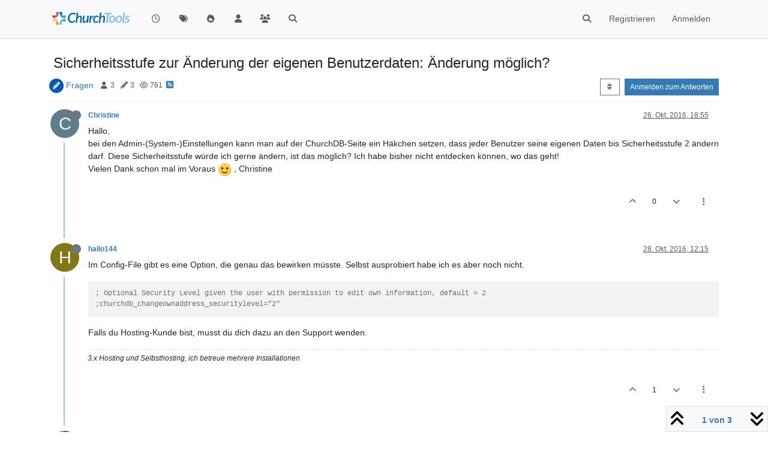

--- FILE ---
content_type: text/html; charset=utf-8
request_url: https://forum.church.tools/topic/3039/sicherheitsstufe-zur-%C3%A4nderung-der-eigenen-benutzerdaten-%C3%A4nderung-m%C3%B6glich/1
body_size: 54071
content:
<!DOCTYPE html>
<html lang="de" data-dir="ltr" style="direction: ltr;">
<head>
	<title>Sicherheitsstufe zur Änderung der eigenen Benutzerdaten: Änderung möglich? | ChurchTools Forum</title>
	<meta name="viewport" content="width&#x3D;device-width, initial-scale&#x3D;1.0" />
	<meta name="content-type" content="text/html; charset=UTF-8" />
	<meta name="apple-mobile-web-app-capable" content="yes" />
	<meta name="mobile-web-app-capable" content="yes" />
	<meta property="og:site_name" content="ChurchTools Forum" />
	<meta name="msapplication-badge" content="frequency=30; polling-uri=https://forum.church.tools/sitemap.xml" />
	<meta name="theme-color" content="#ffffff" />
	<meta name="keywords" content="ChurchTools,Verein,Jesus,Kirche,Mitgliederliste,ChMS,CMS,CRM" />
	<meta name="msapplication-square150x150logo" content="/assets/uploads/system/site-logo.png" />
	<meta name="title" content="Sicherheitsstufe zur Änderung der eigenen Benutzerdaten: Änderung möglich?" />
	<meta property="og:title" content="Sicherheitsstufe zur Änderung der eigenen Benutzerdaten: Änderung möglich?" />
	<meta property="og:type" content="article" />
	<meta property="article:published_time" content="2016-10-26T18:55:54.604Z" />
	<meta property="article:modified_time" content="2016-10-28T12:29:04.236Z" />
	<meta property="article:section" content="Fragen" />
	<meta name="description" content="Hallo, bei den Admin-(System-)Einstellungen kann man auf der ChurchDB-Seite ein Häkchen setzen, dass jeder Benutzer seine eigenen Daten bis Sicherheitsstufe ..." />
	<meta property="og:description" content="Hallo, bei den Admin-(System-)Einstellungen kann man auf der ChurchDB-Seite ein Häkchen setzen, dass jeder Benutzer seine eigenen Daten bis Sicherheitsstufe ..." />
	<meta property="og:image" content="https://forum.church.tools/assets/uploads/system/site-logo.png" />
	<meta property="og:image:url" content="https://forum.church.tools/assets/uploads/system/site-logo.png" />
	<meta property="og:image:width" content="983" />
	<meta property="og:image:height" content="913" />
	<meta property="og:url" content="https://forum.church.tools/topic/3039/sicherheitsstufe-zur-%C3%A4nderung-der-eigenen-benutzerdaten-%C3%A4nderung-m%C3%B6glich/1" />
	
	<link rel="stylesheet" type="text/css" href="/assets/client.css?v=nvnce7960bk" />
	<link rel="icon" type="image/x-icon" href="/assets/uploads/system/favicon.ico?v&#x3D;nvnce7960bk" />
	<link rel="manifest" href="/manifest.webmanifest" crossorigin="use-credentials" />
	<link rel="search" type="application/opensearchdescription+xml" title="ChurchTools Forum" href="/osd.xml" />
	<link rel="apple-touch-icon" href="/assets/images/touch/512.png" />
	<link rel="icon" sizes="36x36" href="/assets/images/touch/36.png" />
	<link rel="icon" sizes="48x48" href="/assets/images/touch/48.png" />
	<link rel="icon" sizes="72x72" href="/assets/images/touch/72.png" />
	<link rel="icon" sizes="96x96" href="/assets/images/touch/96.png" />
	<link rel="icon" sizes="144x144" href="/assets/images/touch/144.png" />
	<link rel="icon" sizes="192x192" href="/assets/images/touch/192.png" />
	<link rel="icon" sizes="512x512" href="/assets/images/touch/512.png" />
	<link rel="prefetch" href="/assets/src/modules/composer.js?v&#x3D;nvnce7960bk" />
	<link rel="prefetch" href="/assets/src/modules/composer/uploads.js?v&#x3D;nvnce7960bk" />
	<link rel="prefetch" href="/assets/src/modules/composer/drafts.js?v&#x3D;nvnce7960bk" />
	<link rel="prefetch" href="/assets/src/modules/composer/tags.js?v&#x3D;nvnce7960bk" />
	<link rel="prefetch" href="/assets/src/modules/composer/categoryList.js?v&#x3D;nvnce7960bk" />
	<link rel="prefetch" href="/assets/src/modules/composer/resize.js?v&#x3D;nvnce7960bk" />
	<link rel="prefetch" href="/assets/src/modules/composer/autocomplete.js?v&#x3D;nvnce7960bk" />
	<link rel="prefetch" href="/assets/templates/composer.tpl?v&#x3D;nvnce7960bk" />
	<link rel="prefetch" href="/assets/language/de/topic.json?v&#x3D;nvnce7960bk" />
	<link rel="prefetch" href="/assets/language/de/modules.json?v&#x3D;nvnce7960bk" />
	<link rel="prefetch" href="/assets/language/de/tags.json?v&#x3D;nvnce7960bk" />
	<link rel="prefetch stylesheet" href="/assets/plugins/nodebb-plugin-markdown/styles/default.css" />
	<link rel="prefetch" href="/assets/language/de/markdown.json?v&#x3D;nvnce7960bk" />
	<link rel="stylesheet" href="https://forum.church.tools/assets/plugins/nodebb-plugin-emoji/emoji/styles.css?v&#x3D;nvnce7960bk" />
	<link rel="canonical" href="https://forum.church.tools/topic/3039/sicherheitsstufe-zur-änderung-der-eigenen-benutzerdaten-änderung-möglich" />
	<link rel="alternate" type="application/rss+xml" href="/topic/3039.rss" />
	<link rel="up" href="https://forum.church.tools/category/4/fragen" />
	<link rel="author" href="https://forum.church.tools/user/christine" />
	

	<script>
		var config = JSON.parse('{"relative_path":"","upload_url":"/assets/uploads","asset_base_url":"/assets","assetBaseUrl":"/assets","siteTitle":"ChurchTools Forum","browserTitle":"ChurchTools Forum","titleLayout":"&#123;pageTitle&#125; | &#123;browserTitle&#125;","showSiteTitle":false,"maintenanceMode":false,"postQueue":0,"minimumTitleLength":3,"maximumTitleLength":255,"minimumPostLength":8,"maximumPostLength":32767,"minimumTagsPerTopic":0,"maximumTagsPerTopic":10,"minimumTagLength":3,"maximumTagLength":30,"undoTimeout":10000,"useOutgoingLinksPage":false,"allowGuestHandles":false,"allowTopicsThumbnail":false,"usePagination":false,"disableChat":false,"disableChatMessageEditing":false,"maximumChatMessageLength":1000,"socketioTransports":["polling","websocket"],"socketioOrigins":"https://forum.church.tools:*","websocketAddress":"","maxReconnectionAttempts":5,"reconnectionDelay":200,"topicsPerPage":100,"postsPerPage":100,"maximumFileSize":2048,"theme:id":"nodebb-theme-persona","theme:src":"","defaultLang":"de","userLang":"de","loggedIn":false,"uid":-1,"cache-buster":"v=nvnce7960bk","topicPostSort":"oldest_to_newest","categoryTopicSort":"recently_replied","csrf_token":false,"searchEnabled":true,"searchDefaultInQuick":"titles","bootswatchSkin":"","composer:showHelpTab":true,"enablePostHistory":true,"timeagoCutoff":30,"timeagoCodes":["af","am","ar","az-short","az","be","bg","bs","ca","cs","cy","da","de-short","de","dv","el","en-short","en","es-short","es","et","eu","fa-short","fa","fi","fr-short","fr","gl","he","hr","hu","hy","id","is","it-short","it","ja","jv","ko","ky","lt","lv","mk","nl","no","pl","pt-br-short","pt-br","pt-short","pt","ro","rs","ru","rw","si","sk","sl","sq","sr","sv","th","tr-short","tr","uk","ur","uz","vi","zh-CN","zh-TW"],"cookies":{"enabled":false,"message":"[[global:cookies.message]]","dismiss":"[[global:cookies.accept]]","link":"[[global:cookies.learn-more]]","link_url":"https:&#x2F;&#x2F;www.cookiesandyou.com"},"thumbs":{"size":512},"iconBackgrounds":["#f44336","#e91e63","#9c27b0","#673ab7","#3f51b5","#2196f3","#009688","#1b5e20","#33691e","#827717","#e65100","#ff5722","#795548","#607d8b"],"emailPrompt":1,"useragent":{"isYaBrowser":false,"isAuthoritative":true,"isMobile":false,"isMobileNative":false,"isTablet":false,"isiPad":false,"isiPod":false,"isiPhone":false,"isiPhoneNative":false,"isAndroid":false,"isAndroidNative":false,"isBlackberry":false,"isOpera":false,"isIE":false,"isEdge":false,"isIECompatibilityMode":false,"isSafari":false,"isFirefox":false,"isWebkit":false,"isChrome":true,"isKonqueror":false,"isOmniWeb":false,"isSeaMonkey":false,"isFlock":false,"isAmaya":false,"isPhantomJS":false,"isEpiphany":false,"isDesktop":true,"isWindows":false,"isLinux":false,"isLinux64":false,"isMac":true,"isChromeOS":false,"isBada":false,"isSamsung":false,"isRaspberry":false,"isBot":false,"isCurl":false,"isAndroidTablet":false,"isWinJs":false,"isKindleFire":false,"isSilk":false,"isCaptive":false,"isSmartTV":false,"isUC":false,"isFacebook":false,"isAlamoFire":false,"isElectron":false,"silkAccelerated":false,"browser":"Chrome","version":"131.0.0.0","os":"OS X","platform":"Apple Mac","geoIp":{},"source":"Mozilla/5.0 (Macintosh; Intel Mac OS X 10_15_7) AppleWebKit/537.36 (KHTML, like Gecko) Chrome/131.0.0.0 Safari/537.36; ClaudeBot/1.0; +claudebot@anthropic.com)","isWechat":false},"fontawesome":{"pro":false,"styles":["solid","brands","regular"],"version":"6.5.2"},"acpLang":"undefined","topicSearchEnabled":false,"disableCustomUserSkins":false,"defaultBootswatchSkin":"","composer-default":{},"spam-be-gone":{},"hideSubCategories":false,"hideCategoryLastPost":false,"enableQuickReply":false,"markdown":{"highlight":1,"hljsLanguages":["common"],"theme":"default.css","defaultHighlightLanguage":"","externalMark":false},"sso-google":{"style":"light"},"question-and-answer":{"defaultCid_4":"on","forceQuestions":"off","defaultCid_1":"off","defaultCid_26":"off","defaultCid_13":"off","defaultCid_20":"off","defaultCid_27":"off","defaultCid_17":"off","defaultCid_28":"off","defaultCid_18":"off","defaultCid_41":"off","defaultCid_42":"off","defaultCid_11":"off","defaultCid_29":"off","defaultCid_14":"off","defaultCid_21":"off","defaultCid_30":"off","defaultCid_15":"off","defaultCid_16":"off","defaultCid_31":"off","defaultCid_22":"off","defaultCid_32":"off","defaultCid_23":"off","defaultCid_25":"off","defaultCid_24":"off","defaultCid_33":"off","defaultCid_34":"off","defaultCid_35":"off","defaultCid_36":"off","defaultCid_37":"off","defaultCid_38":"off","defaultCid_39":"off","defaultCid_40":"off","defaultCid_43":"off"},"emojiCustomFirst":false}');
		var app = {
			user: JSON.parse('{"uid":0,"username":"Gast","displayname":"Gast","userslug":"","fullname":"Gast","email":"","icon:text":"?","icon:bgColor":"#aaa","groupTitle":"","groupTitleArray":[],"status":"offline","reputation":0,"email:confirmed":false,"unreadData":{"":{},"new":{},"watched":{},"unreplied":{}},"isAdmin":false,"isGlobalMod":false,"isMod":false,"privileges":{"chat":false,"chat:privileged":false,"upload:post:image":false,"upload:post:file":false,"signature":false,"invite":false,"group:create":false,"search:content":false,"search:users":false,"search:tags":false,"view:users":false,"view:tags":true,"view:groups":false,"local:login":false,"ban":false,"mute":false,"view:users:info":false},"blocks":[],"timeagoCode":"de","offline":true,"lastRoomId":null,"isEmailConfirmSent":false}')
		};

		document.documentElement.style.setProperty('--panel-offset', `${localStorage.getItem('panelOffset') || 0}px`);
	</script>

	
	
	<style>.topic-text{font-size:16px  !important}.answered .fa-question-circle::before{content:"\f00c"}</style>
	
</head>

<body class="page-topic page-topic-3039 page-topic-sicherheitsstufe-zur-änderung-der-eigenen-benutzerdaten-änderung-möglich template-topic page-topic-category-4 page-topic-category-fragen parent-category-25 parent-category-4 page-status-200 theme-persona user-guest skin-noskin">
	<nav id="menu" class="slideout-menu hidden">
		<section class="menu-section" data-section="navigation">
	<ul class="menu-section-list text-bg-dark"></ul>
</section>


	</nav>
	<nav id="chats-menu" class="slideout-menu hidden">
		
	</nav>

	<main id="panel" class="slideout-panel">
		<nav class="navbar sticky-top navbar-expand-lg bg-light header border-bottom py-0" id="header-menu" component="navbar">
			<div class="container justify-content-start flex-nowrap">
							<div class="d-flex align-items-center me-auto" style="min-width: 0px;">
				<button type="button" class="navbar-toggler border-0" id="mobile-menu">
					<i class="fa fa-lg fa-fw fa-bars unread-count" ></i>
					<span component="unread/icon" class="notification-icon fa fa-fw fa-book unread-count" data-content="0" data-unread-url="/unread"></span>
				</button>
				<div class="d-inline-flex align-items-center" style="min-width: 0px;">
					
					<a class="navbar-brand" href="/">
						<img alt="" class=" forum-logo d-inline-block align-text-bottom" src="/assets/uploads/system/site-logo.png?v=nvnce7960bk" />
					</a>
					
					
				</div>
			</div>

			
			<div class="navbar-search visible-xs">
				<form action="/search" method="GET">
					<button type="button" class="btn btn-link"><i class="fa fa-lg fa-fw fa-search" title="Suche"></i></button>
					<input autocomplete="off" type="text" class="form-control hidden" name="term" placeholder="Suche"/>
					<button class="btn btn-primary hidden" type="submit"></button>
					<input type="text" class="hidden" name="in" value="titles" />
				</form>
				<div class="quick-search-container dropdown-menu d-block mt-2 hidden">
					<div class="quick-search-results-container"></div>
				</div>
			</div>
			

			

			<div component="navbar/title" class="visible-xs hidden">
				<span></span>
			</div>

			<div id="nav-dropdown" class="collapse navbar-collapse d-none d-lg-block">
				<ul id="main-nav" class="navbar-nav me-auto mb-2 mb-lg-0">
					
					
					<li class="nav-item " title="Aktuell">
						<a class="nav-link navigation-link "
						 href="&#x2F;recent" >
							
							<i class="fa fa-fw fa-clock-o" data-content=""></i>
							
							
							<span class="visible-xs-inline">Aktuell</span>
							
							
						</a>
						
					</li>
					
					
					
					<li class="nav-item " title="Tags">
						<a class="nav-link navigation-link "
						 href="&#x2F;tags" >
							
							<i class="fa fa-fw fa-tags" data-content=""></i>
							
							
							<span class="visible-xs-inline">Tags</span>
							
							
						</a>
						
					</li>
					
					
					
					<li class="nav-item " title="Beliebt">
						<a class="nav-link navigation-link "
						 href="&#x2F;popular" >
							
							<i class="fa fa-fw fa-fire" data-content=""></i>
							
							
							<span class="visible-xs-inline">Beliebt</span>
							
							
						</a>
						
					</li>
					
					
					
					<li class="nav-item " title="Benutzer">
						<a class="nav-link navigation-link "
						 href="&#x2F;users" >
							
							<i class="fa fa-fw fa-user" data-content=""></i>
							
							
							<span class="visible-xs-inline">Benutzer</span>
							
							
						</a>
						
					</li>
					
					
					
					<li class="nav-item " title="Gruppen">
						<a class="nav-link navigation-link "
						 href="&#x2F;groups" >
							
							<i class="fa fa-fw fa-group" data-content=""></i>
							
							
							<span class="visible-xs-inline">Gruppen</span>
							
							
						</a>
						
					</li>
					
					
					
					<li class="nav-item " title="Suche">
						<a class="nav-link navigation-link "
						 href="&#x2F;search" >
							
							<i class="fa fa-fw fa-search" data-content=""></i>
							
							
							<span class="visible-xs-inline">Suche</span>
							
							
						</a>
						
					</li>
					
					
				</ul>
				<ul class="navbar-nav mb-2 mb-lg-0 hidden-xs">
					<li class="nav-item">
						<a href="#" id="reconnect" class="nav-link hide" title="Es scheint als hättest du die Verbindung zu ChurchTools Forum verloren, bitte warte während wir versuchen sie wieder aufzubauen.">
							<i class="fa fa-check"></i>
						</a>
					</li>
				</ul>
				
				<div class="navbar-nav mb-2 mb-lg-0 position-relative">
					<form component="search/form" id="search-form" class="d-flex justify-content-end align-items-center" role="search" method="GET">
	<div component="search/fields" class="hidden" id="search-fields">
		<div class="input-group flex-nowrap">
			<input autocomplete="off" type="text" class="form-control" placeholder="Suche" name="query" value="">

			<a href="/search" class="btn btn-outline-secondary" aria-label="Tippen, um zu suchen">
				<i class="fa fa-gears fa-fw"></i>
			</a>
		</div>

		<div id="quick-search-container" class="quick-search-container dropdown-menu d-block mt-2 hidden">
			<div class="form-check filter-category mb-2 ms-4">
				<input class="form-check-input" type="checkbox" checked>
				<label class="form-check-label name"></label>
			</div>

			<div class="text-center loading-indicator"><i class="fa fa-spinner fa-spin"></i></div>
			<div class="quick-search-results-container"></div>
		</div>
		<button type="submit" class="btn btn-outline-secondary hide">Suche</button>
	</div>

	<div id="" class="nav-item"><a component="search/button" id="search-button" href="#" class="nav-link"><i class="fa fa-search fa-fw" title="Search"></i></a></div>
</form>

				</div>
				

				
				
				<ul id="logged-out-menu" class="navbar-nav me-0 mb-2 mb-lg-0 align-items-center">
					
					<li class="nav-item">
						<a class="nav-link" href="/register">
							<i class="fa fa-pencil fa-fw d-inline-block d-sm-none"></i>
							<span>Registrieren</span>
						</a>
					</li>
					
					<li class="nav-item">
						<a class="nav-link" href="/login">
							<i class="fa fa-sign-in fa-fw d-inline-block d-sm-none"></i>
							<span>Anmelden</span>
						</a>
					</li>
				</ul>
				
				
			</div>

			</div>
		</nav>
		<script>
			const rect = document.getElementById('header-menu').getBoundingClientRect();
			const offset = Math.max(0, rect.bottom);
			document.documentElement.style.setProperty('--panel-offset', offset + `px`);
		</script>
		<div class="container pt-3" id="content">
		<noscript>
    <div class="alert alert-danger">
        <p>
            Your browser does not seem to support JavaScript. As a result, your viewing experience will be diminished, and you have been placed in <strong>read-only mode</strong>.
        </p>
        <p>
            Please download a browser that supports JavaScript, or enable it if it's disabled (i.e. NoScript).
        </p>
    </div>
</noscript>
		
<div data-widget-area="header">
	
</div>
<div class="row mb-5">
	<div class="topic col-lg-12" itemid="/topic/3039/sicherheitsstufe-zur-%C3%A4nderung-der-eigenen-benutzerdaten-%C3%A4nderung-m%C3%B6glich/1" itemscope itemtype="https://schema.org/DiscussionForumPosting">
		<meta itemprop="datePublished" content="2016-10-26T18:55:54.604Z">
		<meta itemprop="dateModified" content="2016-10-28T12:29:04.236Z">
		<meta itemprop="author" itemscope itemtype="https://schema.org/Person" itemref="topicAuthorName topicAuthorUrl">
		<meta id="topicAuthorName" itemprop="name" content="Christine">
		<meta id="topicAuthorUrl" itemprop="url" content="/user/christine">
		<div class="topic-header sticky-top">
			<h1 component="post/header" class="" itemprop="name">
				<span class="topic-title">
					<span component="topic/labels" class="d-inline-flex gap-2 align-items-center">
						<i component="topic/scheduled" class="fa fa-clock-o hidden" title="Geplant"></i>
						<i component="topic/pinned" class="fa fa-thumb-tack hidden" title="Angeheftet"></i>
						<i component="topic/locked" class="fa fa-lock hidden" title="Gesperrt"></i>
						<i class="fa fa-arrow-circle-right hidden" title="Verschoben"></i>
						
					</span>
					<span component="topic/title">Sicherheitsstufe zur Änderung der eigenen Benutzerdaten: Änderung möglich?</span>
				</span>
			</h1>

			<div class="topic-info clearfix">
				<div class="category-item d-inline-block">
					<span class="icon d-inline-flex justify-content-center align-items-center align-middle rounded-circle" style="background-color: #0059B2; border-color: #0059B2!important; color: #ffffff; width:24px; height: 24px; font-size: 12px;"><i class="fa fa-fw fa-pencil"></i></span>
					<a href="/category/4/fragen">Fragen</a>
				</div>

				<div data-tid="3039" component="topic/tags" class="tags tag-list d-inline-block hidden-xs">
					
				</div>
				<div class="d-inline-block hidden-xs">
					<div class="stats text-muted">
	<i class="fa fa-fw fa-user" title="Kommentatoren"></i>
	<span title="3">3</span>
</div>
<div class="stats text-muted">
	<i class="fa fa-fw fa-pencil" title="Beiträge"></i>
	<span component="topic/post-count" title="3">3</span>
</div>
<div class="stats text-muted">
	<i class="fa fa-fw fa-eye" title="Aufrufe"></i>
	<span title="761">761</span>
</div>
				</div>
				
				<a class="hidden-xs" target="_blank" href="/topic/3039.rss"><i class="fa fa-rss-square"></i></a>
				
				

				<div class="topic-main-buttons float-end d-inline-block">
	<span class="loading-indicator btn float-start hidden" done="0">
		<span class="hidden-xs">Lade mehr Beiträge</span> <i class="fa fa-refresh fa-spin"></i>
	</span>

	

	

	<div title="Sortieren nach" class="btn-group bottom-sheet hidden-xs" component="thread/sort">
	<button class="btn btn-sm btn-outline-secondary dropdown-toggle" data-bs-toggle="dropdown" aria-haspopup="true" aria-expanded="false" aria-label="Post sort option, Älteste zuerst">
	<i class="fa fa-fw fa-sort"></i></button>
	<ul class="dropdown-menu dropdown-menu-end" role="menu">
		<li><a class="dropdown-item" href="#" class="oldest_to_newest" data-sort="oldest_to_newest" role="menuitem"><i class="fa fa-fw"></i> Älteste zuerst</a></li>
		<li><a class="dropdown-item" href="#" class="newest_to_oldest" data-sort="newest_to_oldest" role="menuitem"><i class="fa fa-fw"></i> Neuste zuerst</a></li>
		<li><a class="dropdown-item" href="#" class="most_votes" data-sort="most_votes" role="menuitem"><i class="fa fa-fw"></i> Meiste Stimmen</a></li>
	</ul>
</div>


	<div class="d-inline-block">
	
	</div>
	<div component="topic/reply/container" class="btn-group action-bar bottom-sheet hidden">
	<a href="/compose?tid=3039" class="btn btn-sm btn-primary" component="topic/reply" data-ajaxify="false" role="button"><i class="fa fa-reply visible-xs-inline"></i><span class="visible-sm-inline visible-md-inline visible-lg-inline"> Antworten</span></a>
	<button type="button" class="btn btn-sm btn-primary dropdown-toggle" data-bs-toggle="dropdown" aria-haspopup="true" aria-expanded="false">
		<span class="caret"></span>
	</button>
	<ul class="dropdown-menu dropdown-menu-end" role="menu">
		<li><a class="dropdown-item" href="#" component="topic/reply-as-topic" role="menuitem">In einem neuen Thema antworten</a></li>
	</ul>
</div>




<a component="topic/reply/guest" href="/login" class="btn btn-sm btn-primary">Anmelden zum Antworten</a>


</div>

			</div>
		</div>
		

		


		
		<div component="topic/deleted/message" class="alert alert-warning mt-3 hidden d-flex justify-content-between flex-wrap">
    <span>Dieses Thema wurde gelöscht. Nur Nutzer mit entsprechenden Rechten können es sehen.</span>
    <span>
        
    </span>
</div>
		

		<ul component="topic" class="posts timeline" data-tid="3039" data-cid="4">
			
				<li component="post" class="  topic-owner-post" data-index="0" data-pid="12000" data-uid="1864" data-timestamp="1477508154619" data-username="Christine" data-userslug="christine" itemprop="comment" itemtype="http://schema.org/Comment" itemscope>
					<a component="post/anchor" data-index="0" id="1"></a>

					<meta itemprop="datePublished" content="2016-10-26T18:55:54.619Z">
					<meta itemprop="dateModified" content="">

					

<div class="clearfix post-header">
	<div class="icon float-start">
		<a href="/user/christine">
			<span  alt="Christine" title="Christine" data-uid="1864" loading="lazy" aria-label="User avatar for Christine" class="avatar  avatar-rounded" component="user/picture" style="--avatar-size: 48px; background-color: #607d8b;">C</span>
			<i component="user/status" class="fa fa-circle status offline" title="Offline"></i>
		</a>
	</div>

	<small class="d-flex">
		<div class="d-flex align-items-center gap-1 flex-wrap w-100">
			<strong class="text-nowrap">
				<a href="/user/christine" itemprop="author" data-username="Christine" data-uid="1864">Christine</a>
			</strong>

			

			

			<span class="visible-xs-inline-block visible-sm-inline-block visible-md-inline-block visible-lg-inline-block">
				

				<span>
					
				</span>
			</span>
			<div class="d-flex align-items-center gap-1 flex-grow-1 justify-content-end">
				<span>
					<i component="post/edit-indicator" class="fa fa-pencil-square edit-icon hidden"></i>

					<span data-editor="" component="post/editor" class="hidden">zuletzt editiert von  <span class="timeago" title="Invalid Date"></span></span>

					<span class="visible-xs-inline-block visible-sm-inline-block visible-md-inline-block visible-lg-inline-block">
						<a class="permalink text-muted" href="/post/12000"><span class="timeago" title="2016-10-26T18:55:54.619Z"></span></a>
					</span>
				</span>
				<span class="bookmarked"><i class="fa fa-bookmark-o"></i></span>
			</div>
		</div>
	</small>
</div>

<br />

<div class="content" component="post/content" itemprop="text">
	<p dir="auto">Hallo,<br />
bei den Admin-(System-)Einstellungen kann man auf der ChurchDB-Seite ein Häkchen setzen, dass jeder Benutzer seine eigenen Daten bis Sicherheitsstufe 2 ändern darf. Diese Sicherheitsstufe würde ich gerne ändern, ist das möglich? Ich habe bisher nicht entdecken können, wo das geht!<br />
Vielen Dank schon mal im Voraus <img src="https://forum.church.tools/assets/plugins/nodebb-plugin-emoji/emoji/emoji-one/1f642.png?v=nvnce7960bk" class="not-responsive emoji emoji-emoji-one emoji--slightly_smiling_face" style="height:23px;width:auto;vertical-align:middle" title=":slight_smile:" alt="🙂" /> , Christine</p>

</div>

<div class="post-footer">
	

	<div class="clearfix">
	
	<a component="post/reply-count" data-target-component="post/replies/container" href="#" class="threaded-replies user-select-none float-start text-muted hidden">
		<span component="post/reply-count/avatars" class="avatars d-inline-flex gap-1 align-items-top hidden-xs ">
			
			
		</span>

		<span class="replies-count small" component="post/reply-count/text" data-replies="0">1 Antwort</span>
		<span class="replies-last hidden-xs small">Letzte Antwort <span class="timeago" title=""></span></span>

		<i class="fa fa-fw fa-chevron-right" component="post/replies/open"></i>
		<i class="fa fa-fw fa-chevron-down hidden" component="post/replies/close"></i>
		<i class="fa fa-fw fa-spin fa-spinner hidden" component="post/replies/loading"></i>
	</a>
	

	<small class="d-flex justify-content-end align-items-center gap-1" component="post/actions">
		<!-- This partial intentionally left blank; overwritten by nodebb-plugin-reactions -->
		<span class="post-tools">
			<a component="post/reply" href="#" class="user-select-none hidden">Antworten</a>
			<a component="post/quote" href="#" class="user-select-none hidden">Zitieren</a>
		</span>

		
		<span class="votes">
			<a component="post/upvote" href="#" class="">
				<i class="fa fa-chevron-up"></i>
			</a>

			<span component="post/vote-count" data-votes="0">0</span>

			
			<a component="post/downvote" href="#" class="">
				<i class="fa fa-chevron-down"></i>
			</a>
			
		</span>
		

		<span component="post/tools" class="dropdown moderator-tools bottom-sheet d-inline-block ">
	<a class="dropdown-toggle d-block" href="#" data-bs-toggle="dropdown" aria-haspopup="true" aria-expanded="false"><i class="fa fa-fw fa-ellipsis-v"></i></a>
	<ul class="dropdown-menu dropdown-menu-end" role="menu"></ul>
</span>

	</small>
	</div>
	<div component="post/replies/container"></div>
</div>

				</li>
				
				
				
			
				<li component="post" class="  " data-index="1" data-pid="12017" data-uid="1825" data-timestamp="1477656902245" data-username="hallo144" data-userslug="hallo144" itemprop="comment" itemtype="http://schema.org/Comment" itemscope>
					<a component="post/anchor" data-index="1" id="2"></a>

					<meta itemprop="datePublished" content="2016-10-28T12:15:02.245Z">
					<meta itemprop="dateModified" content="">

					

<div class="clearfix post-header">
	<div class="icon float-start">
		<a href="/user/hallo144">
			<span  alt="hallo144" title="hallo144" data-uid="1825" loading="lazy" aria-label="User avatar for hallo144" class="avatar  avatar-rounded" component="user/picture" style="--avatar-size: 48px; background-color: #827717;">H</span>
			<i component="user/status" class="fa fa-circle status offline" title="Offline"></i>
		</a>
	</div>

	<small class="d-flex">
		<div class="d-flex align-items-center gap-1 flex-wrap w-100">
			<strong class="text-nowrap">
				<a href="/user/hallo144" itemprop="author" data-username="hallo144" data-uid="1825">hallo144</a>
			</strong>

			

			

			<span class="visible-xs-inline-block visible-sm-inline-block visible-md-inline-block visible-lg-inline-block">
				

				<span>
					
				</span>
			</span>
			<div class="d-flex align-items-center gap-1 flex-grow-1 justify-content-end">
				<span>
					<i component="post/edit-indicator" class="fa fa-pencil-square edit-icon hidden"></i>

					<span data-editor="" component="post/editor" class="hidden">zuletzt editiert von  <span class="timeago" title="Invalid Date"></span></span>

					<span class="visible-xs-inline-block visible-sm-inline-block visible-md-inline-block visible-lg-inline-block">
						<a class="permalink text-muted" href="/post/12017"><span class="timeago" title="2016-10-28T12:15:02.245Z"></span></a>
					</span>
				</span>
				<span class="bookmarked"><i class="fa fa-bookmark-o"></i></span>
			</div>
		</div>
	</small>
</div>

<br />

<div class="content" component="post/content" itemprop="text">
	<p dir="auto">Im Config-File gibt es eine Option, die genau das bewirken müsste. Selbst ausprobiert habe ich es aber noch nicht.</p>
<pre><code>; Optional Security Level given the user with permission to edit own information, default = 2
;churchdb_changeownaddress_securitylevel="2"
</code></pre>
<p dir="auto">Falls du Hosting-Kunde bist, musst du dich dazu an den Support wenden.</p>

</div>

<div class="post-footer">
	
	<div component="post/signature" data-uid="1825" class="post-signature"><p dir="auto">3.x Hosting und Selbsthosting, ich betreue mehrere Installationen</p>
</div>
	

	<div class="clearfix">
	
	<a component="post/reply-count" data-target-component="post/replies/container" href="#" class="threaded-replies user-select-none float-start text-muted hidden">
		<span component="post/reply-count/avatars" class="avatars d-inline-flex gap-1 align-items-top hidden-xs ">
			
			<span><img  alt="Andy" title="Andy" data-uid="23" loading="lazy" aria-label="User avatar for Andy" class="avatar  avatar-rounded" component="avatar/picture" src="https://i.imgur.com/iNCZRBy.png" style="--avatar-size: 16px;" onError="this.remove();" itemprop="image" /><span  alt="Andy" title="Andy" data-uid="23" loading="lazy" aria-label="User avatar for Andy" class="avatar  avatar-rounded" component="avatar/icon" style="--avatar-size: 16px; background-color: #3f51b5;">A</span></span>
			
			
		</span>

		<span class="replies-count small" component="post/reply-count/text" data-replies="1">1 Antwort</span>
		<span class="replies-last hidden-xs small">Letzte Antwort <span class="timeago" title="2016-10-28T12:29:04.236Z"></span></span>

		<i class="fa fa-fw fa-chevron-right" component="post/replies/open"></i>
		<i class="fa fa-fw fa-chevron-down hidden" component="post/replies/close"></i>
		<i class="fa fa-fw fa-spin fa-spinner hidden" component="post/replies/loading"></i>
	</a>
	

	<small class="d-flex justify-content-end align-items-center gap-1" component="post/actions">
		<!-- This partial intentionally left blank; overwritten by nodebb-plugin-reactions -->
		<span class="post-tools">
			<a component="post/reply" href="#" class="user-select-none hidden">Antworten</a>
			<a component="post/quote" href="#" class="user-select-none hidden">Zitieren</a>
		</span>

		
		<span class="votes">
			<a component="post/upvote" href="#" class="">
				<i class="fa fa-chevron-up"></i>
			</a>

			<span component="post/vote-count" data-votes="1">1</span>

			
			<a component="post/downvote" href="#" class="">
				<i class="fa fa-chevron-down"></i>
			</a>
			
		</span>
		

		<span component="post/tools" class="dropdown moderator-tools bottom-sheet d-inline-block ">
	<a class="dropdown-toggle d-block" href="#" data-bs-toggle="dropdown" aria-haspopup="true" aria-expanded="false"><i class="fa fa-fw fa-ellipsis-v"></i></a>
	<ul class="dropdown-menu dropdown-menu-end" role="menu"></ul>
</span>

	</small>
	</div>
	<div component="post/replies/container"></div>
</div>

				</li>
				
				
				
			
				<li component="post" class="  " data-index="2" data-pid="12018" data-uid="23" data-timestamp="1477657744236" data-username="Andy" data-userslug="andy" itemprop="comment" itemtype="http://schema.org/Comment" itemscope>
					<a component="post/anchor" data-index="2" id="3"></a>

					<meta itemprop="datePublished" content="2016-10-28T12:29:04.236Z">
					<meta itemprop="dateModified" content="">

					

<div class="clearfix post-header">
	<div class="icon float-start">
		<a href="/user/andy">
			<img  alt="Andy" title="Andy" data-uid="23" loading="lazy" aria-label="User avatar for Andy" class="avatar  avatar-rounded" component="user/picture" src="https://i.imgur.com/iNCZRBy.png" style="--avatar-size: 48px;" onError="this.remove();" itemprop="image" /><span  alt="Andy" title="Andy" data-uid="23" loading="lazy" aria-label="User avatar for Andy" class="avatar  avatar-rounded" component="user/picture" style="--avatar-size: 48px; background-color: #3f51b5;">A</span>
			<i component="user/status" class="fa fa-circle status offline" title="Offline"></i>
		</a>
	</div>

	<small class="d-flex">
		<div class="d-flex align-items-center gap-1 flex-wrap w-100">
			<strong class="text-nowrap">
				<a href="/user/andy" itemprop="author" data-username="Andy" data-uid="23">Andy</a>
			</strong>

			

			

			<span class="visible-xs-inline-block visible-sm-inline-block visible-md-inline-block visible-lg-inline-block">
				
				<a component="post/parent" class="btn btn-sm btn-outline-secondary hidden-xs" data-topid="12017" href="/post/12017"><i class="fa fa-reply"></i> @hallo144</a>
				

				<span>
					
				</span>
			</span>
			<div class="d-flex align-items-center gap-1 flex-grow-1 justify-content-end">
				<span>
					<i component="post/edit-indicator" class="fa fa-pencil-square edit-icon hidden"></i>

					<span data-editor="" component="post/editor" class="hidden">zuletzt editiert von  <span class="timeago" title="Invalid Date"></span></span>

					<span class="visible-xs-inline-block visible-sm-inline-block visible-md-inline-block visible-lg-inline-block">
						<a class="permalink text-muted" href="/post/12018"><span class="timeago" title="2016-10-28T12:29:04.236Z"></span></a>
					</span>
				</span>
				<span class="bookmarked"><i class="fa fa-bookmark-o"></i></span>
			</div>
		</div>
	</small>
</div>

<br />

<div class="content" component="post/content" itemprop="text">
	<p dir="auto"><a class="mention plugin-mentions-user plugin-mentions-a" href="https://forum.church.tools/uid/1825">@hallo144</a> Sehr hilfreicher Hinweis! Als Hosting-Kunde bleibt einem das ja (leider) verborgen.</p>

</div>

<div class="post-footer">
	

	<div class="clearfix">
	
	<a component="post/reply-count" data-target-component="post/replies/container" href="#" class="threaded-replies user-select-none float-start text-muted hidden">
		<span component="post/reply-count/avatars" class="avatars d-inline-flex gap-1 align-items-top hidden-xs ">
			
			
		</span>

		<span class="replies-count small" component="post/reply-count/text" data-replies="0">1 Antwort</span>
		<span class="replies-last hidden-xs small">Letzte Antwort <span class="timeago" title=""></span></span>

		<i class="fa fa-fw fa-chevron-right" component="post/replies/open"></i>
		<i class="fa fa-fw fa-chevron-down hidden" component="post/replies/close"></i>
		<i class="fa fa-fw fa-spin fa-spinner hidden" component="post/replies/loading"></i>
	</a>
	

	<small class="d-flex justify-content-end align-items-center gap-1" component="post/actions">
		<!-- This partial intentionally left blank; overwritten by nodebb-plugin-reactions -->
		<span class="post-tools">
			<a component="post/reply" href="#" class="user-select-none hidden">Antworten</a>
			<a component="post/quote" href="#" class="user-select-none hidden">Zitieren</a>
		</span>

		
		<span class="votes">
			<a component="post/upvote" href="#" class="">
				<i class="fa fa-chevron-up"></i>
			</a>

			<span component="post/vote-count" data-votes="0">0</span>

			
			<a component="post/downvote" href="#" class="">
				<i class="fa fa-chevron-down"></i>
			</a>
			
		</span>
		

		<span component="post/tools" class="dropdown moderator-tools bottom-sheet d-inline-block ">
	<a class="dropdown-toggle d-block" href="#" data-bs-toggle="dropdown" aria-haspopup="true" aria-expanded="false"><i class="fa fa-fw fa-ellipsis-v"></i></a>
	<ul class="dropdown-menu dropdown-menu-end" role="menu"></ul>
</span>

	</small>
	</div>
	<div component="post/replies/container"></div>
</div>

				</li>
				
				
				
			
		</ul>

		

		

		

		<div class="pagination-block border border-1 text-bg-light text-center">
    <div class="progress-bar bg-info"></div>
    <div class="wrapper dropup">
        <i class="fa fa-2x fa-angle-double-up pointer fa-fw pagetop"></i>

        <a href="#" class="dropdown-toggle d-inline-block text-decoration-none" data-bs-toggle="dropdown" data-bs-reference="parent" aria-haspopup="true" aria-expanded="false">
            <span class="pagination-text"></span>
        </a>

        <i class="fa fa-2x fa-angle-double-down pointer fa-fw pagebottom"></i>
        <ul class="dropdown-menu dropdown-menu-end" role="menu">
            <li>
                <div class="row">
                    <div class="col-8 post-content"></div>
                    <div class="col-4 text-end">
                        <div class="scroller-content">
                            <span class="pointer pagetop">Erster Beitrag <i class="fa fa-angle-double-up"></i></span>
                            <div class="scroller-container">
                                <div class="scroller-thumb">
                                    <span class="thumb-text"></span>
                                    <div class="scroller-thumb-icon"></div>
                                </div>
                            </div>
                            <span class="pointer pagebottom">Letzter Beitrag <i class="fa fa-angle-double-down"></i></span>
                        </div>
                    </div>
                </div>
                <div class="row">
                    <div class="col-6">
                        <button id="myNextPostBtn" class="btn btn-outline-secondary form-control" disabled>Zu meinem nächsten Beitrag gehen</button>
                    </div>
                    <div class="col-6">
                        <input type="number" class="form-control" id="indexInput" placeholder="Zum Beitragsindex gehen">
                    </div>
                </div>
            </li>
        </ul>
    </div>
</div>

	</div>
	<div data-widget-area="sidebar" class="col-lg-3 col-sm-12 hidden">
		
	</div>
</div>

<div data-widget-area="footer">
	
</div>


<noscript>
<nav component="pagination" class="pagination-container hidden" aria-label="Seitennummerierung">
	<ul class="pagination hidden-xs justify-content-center">
		<li class="page-item previous float-start disabled">
			<a class="page-link" href="?" data-page="1" aria-label="Previous Page"><i class="fa fa-chevron-left"></i> </a>
		</li>

		

		<li class="page-item next float-end disabled">
			<a class="page-link" href="?" data-page="1" aria-label="Next Page"><i class="fa fa-chevron-right"></i></a>
		</li>
	</ul>

	<ul class="pagination hidden-sm hidden-md hidden-lg justify-content-center">
		<li class="page-item first disabled">
			<a class="page-link" href="?" data-page="1" aria-label="First Page"><i class="fa fa-fast-backward"></i> </a>
		</li>

		<li class="page-item previous disabled">
			<a class="page-link" href="?" data-page="1" aria-label="Previous Page"><i class="fa fa-chevron-left"></i> </a>
		</li>

		<li component="pagination/select-page" class="page-item page select-page">
			<a class="page-link" href="#" aria-label="Go to page">1 / 1</a>
		</li>

		<li class="page-item next disabled">
			<a class="page-link" href="?" data-page="1" aria-label="Next Page"><i class="fa fa-chevron-right"></i></a>
		</li>

		<li class="page-item last disabled">
			<a class="page-link" href="?" data-page="1" aria-label="Last Page"><i class="fa fa-fast-forward"></i> </a>
		</li>
	</ul>
</nav>
</noscript>

<script id="ajaxify-data" type="application/json">{"uid":1864,"mainPid":12000,"lastposttime":1477657744236,"title":"Sicherheitsstufe zur Änderung der eigenen Benutzerdaten: Änderung möglich?","viewcount":761,"timestamp":1477508154604,"postercount":3,"cid":4,"postcount":3,"downvotes":0,"upvotes":0,"teaserPid":"12018","slug":"3039/sicherheitsstufe-zur-änderung-der-eigenen-benutzerdaten-änderung-möglich","tid":3039,"deleted":0,"locked":0,"pinned":0,"pinExpiry":0,"deleterUid":0,"titleRaw":"Sicherheitsstufe zur Änderung der eigenen Benutzerdaten: Änderung möglich?","timestampISO":"2016-10-26T18:55:54.604Z","scheduled":false,"lastposttimeISO":"2016-10-28T12:29:04.236Z","pinExpiryISO":"","votes":0,"tags":[],"thumbs":[],"posts":[{"timestamp":1477508154619,"uid":1864,"content":"<p dir=\"auto\">Hallo,<br />\nbei den Admin-(System-)Einstellungen kann man auf der ChurchDB-Seite ein Häkchen setzen, dass jeder Benutzer seine eigenen Daten bis Sicherheitsstufe 2 ändern darf. Diese Sicherheitsstufe würde ich gerne ändern, ist das möglich? Ich habe bisher nicht entdecken können, wo das geht!<br />\nVielen Dank schon mal im Voraus <img src=\"https://forum.church.tools/assets/plugins/nodebb-plugin-emoji/emoji/emoji-one/1f642.png?v=nvnce7960bk\" class=\"not-responsive emoji emoji-emoji-one emoji--slightly_smiling_face\" style=\"height:23px;width:auto;vertical-align:middle\" title=\":slight_smile:\" alt=\"🙂\" /> , Christine<\/p>\n","tid":3039,"pid":12000,"deleted":0,"upvotes":0,"downvotes":0,"deleterUid":0,"edited":0,"replies":{"hasMore":false,"hasSingleImmediateReply":false,"users":[],"text":"[[topic:one-reply-to-this-post]]","count":0},"bookmarks":0,"votes":0,"timestampISO":"2016-10-26T18:55:54.619Z","editedISO":"","index":0,"user":{"uid":1864,"username":"Christine","userslug":"christine","reputation":7,"postcount":4,"topiccount":2,"picture":null,"signature":"","banned":false,"banned:expire":0,"status":"offline","lastonline":1506674546132,"groupTitle":null,"mutedUntil":0,"displayname":"Christine","groupTitleArray":[],"icon:text":"C","icon:bgColor":"#607d8b","lastonlineISO":"2017-09-29T08:42:26.132Z","banned_until":0,"banned_until_readable":"Not Banned","muted":false,"selectedGroups":[],"custom_profile_info":[]},"editor":null,"bookmarked":false,"upvoted":false,"downvoted":false,"selfPost":false,"events":[],"topicOwnerPost":true,"display_edit_tools":false,"display_delete_tools":false,"display_moderator_tools":false,"display_move_tools":false,"display_post_menu":true},{"pid":12017,"timestamp":1477656902245,"uid":1825,"replies":{"hasMore":false,"hasSingleImmediateReply":true,"users":[{"uid":23,"username":"Andy","userslug":"andy","picture":"https://i.imgur.com/iNCZRBy.png","fullname":"Andreas Busse","displayname":"Andy","icon:text":"A","icon:bgColor":"#3f51b5"}],"text":"[[topic:one-reply-to-this-post]]","count":1,"timestampISO":"2016-10-28T12:29:04.236Z"},"content":"<p dir=\"auto\">Im Config-File gibt es eine Option, die genau das bewirken müsste. Selbst ausprobiert habe ich es aber noch nicht.<\/p>\n<pre><code>; Optional Security Level given the user with permission to edit own information, default = 2\n;churchdb_changeownaddress_securitylevel=\"2\"\n<\/code><\/pre>\n<p dir=\"auto\">Falls du Hosting-Kunde bist, musst du dich dazu an den Support wenden.<\/p>\n","downvotes":0,"upvotes":1,"tid":3039,"deleted":0,"deleterUid":0,"edited":0,"bookmarks":0,"votes":1,"timestampISO":"2016-10-28T12:15:02.245Z","editedISO":"","index":1,"user":{"uid":1825,"username":"hallo144","userslug":"hallo144","reputation":205,"postcount":251,"topiccount":25,"picture":null,"signature":"<p dir=\"auto\">3.x Hosting und Selbsthosting, ich betreue mehrere Installationen<\/p>\n","banned":false,"banned:expire":0,"status":"offline","lastonline":1610814048051,"groupTitle":"","mutedUntil":0,"displayname":"hallo144","groupTitleArray":[],"icon:text":"H","icon:bgColor":"#827717","lastonlineISO":"2021-01-16T16:20:48.051Z","banned_until":0,"banned_until_readable":"Not Banned","muted":false,"selectedGroups":[],"custom_profile_info":[]},"editor":null,"bookmarked":false,"upvoted":false,"downvoted":false,"selfPost":false,"events":[],"topicOwnerPost":false,"display_edit_tools":false,"display_delete_tools":false,"display_moderator_tools":false,"display_move_tools":false,"display_post_menu":true},{"uid":23,"tid":3039,"content":"<p dir=\"auto\"><a class=\"mention plugin-mentions-user plugin-mentions-a\" href=\"https://forum.church.tools/uid/1825\">@hallo144<\/a> Sehr hilfreicher Hinweis! Als Hosting-Kunde bleibt einem das ja (leider) verborgen.<\/p>\n","pid":12018,"timestamp":1477657744236,"toPid":"12017","deleted":0,"upvotes":0,"downvotes":0,"deleterUid":0,"edited":0,"replies":{"hasMore":false,"hasSingleImmediateReply":false,"users":[],"text":"[[topic:one-reply-to-this-post]]","count":0},"bookmarks":0,"votes":0,"timestampISO":"2016-10-28T12:29:04.236Z","editedISO":"","index":2,"parent":{"username":"hallo144","displayname":"hallo144"},"user":{"uid":23,"username":"Andy","userslug":"andy","reputation":1701,"postcount":5659,"topiccount":129,"picture":"https://i.imgur.com/iNCZRBy.png","signature":"","banned":false,"banned:expire":0,"status":"offline","lastonline":1760345581919,"groupTitle":null,"mutedUntil":0,"displayname":"Andy","groupTitleArray":[],"icon:text":"A","icon:bgColor":"#3f51b5","lastonlineISO":"2025-10-13T08:53:01.919Z","banned_until":0,"banned_until_readable":"Not Banned","muted":false,"selectedGroups":[],"custom_profile_info":[]},"editor":null,"bookmarked":false,"upvoted":false,"downvoted":false,"selfPost":false,"events":[],"topicOwnerPost":false,"display_edit_tools":false,"display_delete_tools":false,"display_moderator_tools":false,"display_move_tools":false,"display_post_menu":true}],"events":[],"category":{"cid":4,"name":"Fragen","description":"Fragen zur Benutzung von ChurchTools","icon":"fa-pencil","bgColor":"#0059B2","color":"#ffffff","slug":"4/fragen","topic_count":4884,"post_count":23368,"disabled":0,"order":6,"link":"","numRecentReplies":1,"class":"col-lg-4 col-md-6 col-xs-12","imageClass":"auto","undefined":"on","parentCid":25,"subCategoriesPerPage":10,"minTags":0,"maxTags":10,"postQueue":0,"isSection":0,"totalPostCount":23368,"totalTopicCount":4884,"descriptionParsed":"Fragen zur Benutzung von ChurchTools"},"tagWhitelist":[],"minTags":0,"maxTags":10,"thread_tools":[{"class":"toggleQuestionStatus","title":"[[qanda:thread.tool.as_question]]","icon":"fa-question-circle"}],"isFollowing":false,"isNotFollowing":true,"isIgnoring":false,"bookmark":null,"postSharing":[{"id":"facebook","name":"Facebook","class":"fa-brands fa-facebook","activated":true},{"id":"twitter","name":"X (Twitter)","class":"fa-brands fa-x-twitter","activated":true}],"deleter":null,"merger":null,"forker":null,"related":[],"unreplied":false,"icons":[],"privileges":{"topics:reply":false,"topics:read":true,"topics:schedule":false,"topics:tag":false,"topics:delete":false,"posts:edit":false,"posts:history":false,"posts:upvote":false,"posts:downvote":false,"posts:delete":false,"posts:view_deleted":false,"read":true,"purge":false,"view_thread_tools":false,"editable":false,"deletable":false,"view_deleted":false,"view_scheduled":false,"isAdminOrMod":false,"disabled":0,"tid":"3039","uid":-1},"topicStaleDays":3650,"reputation:disabled":0,"downvote:disabled":0,"feeds:disableRSS":0,"signatures:hideDuplicates":0,"bookmarkThreshold":5,"necroThreshold":7,"postEditDuration":0,"postDeleteDuration":0,"scrollToMyPost":true,"updateUrlWithPostIndex":true,"allowMultipleBadges":true,"privateUploads":false,"showPostPreviewsOnHover":true,"sortOptionLabel":"[[topic:oldest-to-newest]]","rssFeedUrl":"/topic/3039.rss","postIndex":1,"breadcrumbs":[{"text":"[[global:home]]","url":"https://forum.church.tools"},{"text":"Deutsch","url":"https://forum.church.tools/category/25/deutsch","cid":25},{"text":"Fragen","url":"https://forum.church.tools/category/4/fragen","cid":4},{"text":"Sicherheitsstufe zur Änderung der eigenen Benutzerdaten: Änderung möglich?"}],"author":{"username":"Christine","userslug":"christine","uid":1864,"displayname":"Christine"},"pagination":{"prev":{"page":1,"active":false},"next":{"page":1,"active":false},"first":{"page":1,"active":true},"last":{"page":1,"active":true},"rel":[],"pages":[],"currentPage":1,"pageCount":1},"loggedIn":false,"loggedInUser":{"uid":0,"username":"[[global:guest]]","picture":"","icon:text":"?","icon:bgColor":"#aaa"},"relative_path":"","template":{"name":"topic","topic":true},"url":"/topic/3039/sicherheitsstufe-zur-%C3%A4nderung-der-eigenen-benutzerdaten-%C3%A4nderung-m%C3%B6glich/1","bodyClass":"page-topic page-topic-3039 page-topic-sicherheitsstufe-zur-änderung-der-eigenen-benutzerdaten-änderung-möglich template-topic page-topic-category-4 page-topic-category-fragen parent-category-25 parent-category-4 page-status-200 theme-persona user-guest","_header":{"tags":{"meta":[{"name":"viewport","content":"width&#x3D;device-width, initial-scale&#x3D;1.0"},{"name":"content-type","content":"text/html; charset=UTF-8","noEscape":true},{"name":"apple-mobile-web-app-capable","content":"yes"},{"name":"mobile-web-app-capable","content":"yes"},{"property":"og:site_name","content":"ChurchTools Forum"},{"name":"msapplication-badge","content":"frequency=30; polling-uri=https://forum.church.tools/sitemap.xml","noEscape":true},{"name":"theme-color","content":"#ffffff"},{"name":"keywords","content":"ChurchTools,Verein,Jesus,Kirche,Mitgliederliste,ChMS,CMS,CRM"},{"name":"msapplication-square150x150logo","content":"/assets/uploads/system/site-logo.png","noEscape":true},{"name":"title","content":"Sicherheitsstufe zur Änderung der eigenen Benutzerdaten: Änderung möglich?"},{"property":"og:title","content":"Sicherheitsstufe zur Änderung der eigenen Benutzerdaten: Änderung möglich?"},{"property":"og:type","content":"article"},{"property":"article:published_time","content":"2016-10-26T18:55:54.604Z"},{"property":"article:modified_time","content":"2016-10-28T12:29:04.236Z"},{"property":"article:section","content":"Fragen"},{"name":"description","content":"Hallo, bei den Admin-(System-)Einstellungen kann man auf der ChurchDB-Seite ein Häkchen setzen, dass jeder Benutzer seine eigenen Daten bis Sicherheitsstufe ..."},{"property":"og:description","content":"Hallo, bei den Admin-(System-)Einstellungen kann man auf der ChurchDB-Seite ein Häkchen setzen, dass jeder Benutzer seine eigenen Daten bis Sicherheitsstufe ..."},{"property":"og:image","content":"https://forum.church.tools/assets/uploads/system/site-logo.png","noEscape":true},{"property":"og:image:url","content":"https://forum.church.tools/assets/uploads/system/site-logo.png","noEscape":true},{"property":"og:image:width","content":"983"},{"property":"og:image:height","content":"913"},{"content":"https://forum.church.tools/topic/3039/sicherheitsstufe-zur-%C3%A4nderung-der-eigenen-benutzerdaten-%C3%A4nderung-m%C3%B6glich/1","property":"og:url"}],"link":[{"rel":"icon","type":"image/x-icon","href":"/assets/uploads/system/favicon.ico?v&#x3D;nvnce7960bk"},{"rel":"manifest","href":"/manifest.webmanifest","crossorigin":"use-credentials"},{"rel":"search","type":"application/opensearchdescription+xml","title":"ChurchTools Forum","href":"/osd.xml"},{"rel":"apple-touch-icon","href":"/assets/images/touch/512.png"},{"rel":"icon","sizes":"36x36","href":"/assets/images/touch/36.png"},{"rel":"icon","sizes":"48x48","href":"/assets/images/touch/48.png"},{"rel":"icon","sizes":"72x72","href":"/assets/images/touch/72.png"},{"rel":"icon","sizes":"96x96","href":"/assets/images/touch/96.png"},{"rel":"icon","sizes":"144x144","href":"/assets/images/touch/144.png"},{"rel":"icon","sizes":"192x192","href":"/assets/images/touch/192.png"},{"rel":"icon","sizes":"512x512","href":"/assets/images/touch/512.png"},{"rel":"prefetch","href":"/assets/src/modules/composer.js?v&#x3D;nvnce7960bk"},{"rel":"prefetch","href":"/assets/src/modules/composer/uploads.js?v&#x3D;nvnce7960bk"},{"rel":"prefetch","href":"/assets/src/modules/composer/drafts.js?v&#x3D;nvnce7960bk"},{"rel":"prefetch","href":"/assets/src/modules/composer/tags.js?v&#x3D;nvnce7960bk"},{"rel":"prefetch","href":"/assets/src/modules/composer/categoryList.js?v&#x3D;nvnce7960bk"},{"rel":"prefetch","href":"/assets/src/modules/composer/resize.js?v&#x3D;nvnce7960bk"},{"rel":"prefetch","href":"/assets/src/modules/composer/autocomplete.js?v&#x3D;nvnce7960bk"},{"rel":"prefetch","href":"/assets/templates/composer.tpl?v&#x3D;nvnce7960bk"},{"rel":"prefetch","href":"/assets/language/de/topic.json?v&#x3D;nvnce7960bk"},{"rel":"prefetch","href":"/assets/language/de/modules.json?v&#x3D;nvnce7960bk"},{"rel":"prefetch","href":"/assets/language/de/tags.json?v&#x3D;nvnce7960bk"},{"rel":"prefetch stylesheet","type":"","href":"/assets/plugins/nodebb-plugin-markdown/styles/default.css"},{"rel":"prefetch","href":"/assets/language/de/markdown.json?v&#x3D;nvnce7960bk"},{"rel":"stylesheet","href":"https://forum.church.tools/assets/plugins/nodebb-plugin-emoji/emoji/styles.css?v&#x3D;nvnce7960bk"},{"rel":"canonical","href":"https://forum.church.tools/topic/3039/sicherheitsstufe-zur-änderung-der-eigenen-benutzerdaten-änderung-möglich","noEscape":true},{"rel":"alternate","type":"application/rss+xml","href":"/topic/3039.rss"},{"rel":"up","href":"https://forum.church.tools/category/4/fragen"},{"rel":"author","href":"https://forum.church.tools/user/christine"}]}},"widgets":{}}</script>		</div><!-- /.container#content -->
	</main>
	
	<div id="taskbar" component="taskbar" class="taskbar fixed-bottom">
	<div class="navbar-inner"><ul class="nav navbar-nav"></ul></div>
</div>
	<script defer src="/assets/nodebb.min.js?v=nvnce7960bk"></script>



<script>
    if (document.readyState === 'loading') {
        document.addEventListener('DOMContentLoaded', prepareFooter);
    } else {
        prepareFooter();
    }

    function prepareFooter() {
        

        $(document).ready(function () {
            app.coldLoad();
        });
    }
</script>
</body>
</html>
